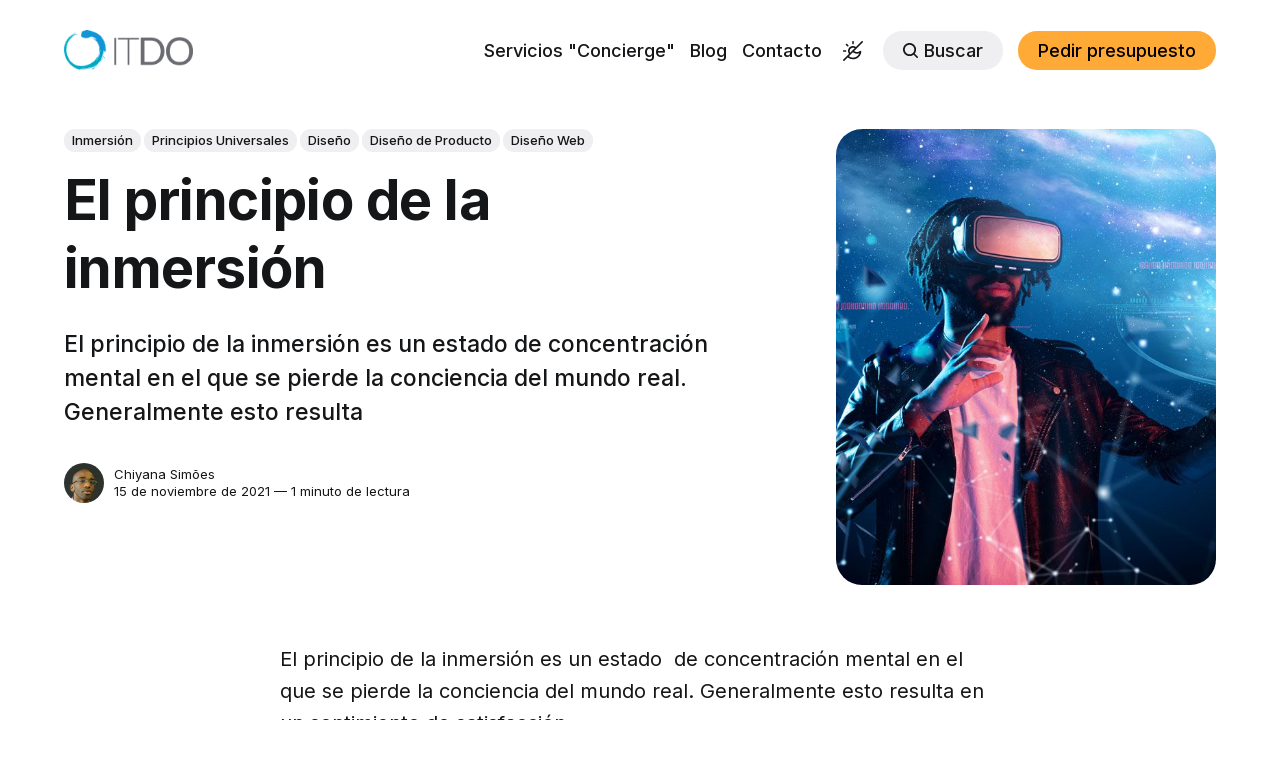

--- FILE ---
content_type: text/html; charset=utf-8
request_url: https://www.itdo.com/blog/el-principio-de-la-inmersion/
body_size: 14051
content:
<!DOCTYPE html>
<html lang="es" class="auto-dark-mode">
	<head>
		<meta charset="utf-8">
		<meta http-equiv="X-UA-Compatible" content="IE=edge">
		<title>El principio de la inmersión</title>
		<meta name="HandheldFriendly" content="True">
		<meta name="viewport" content="width=device-width, initial-scale=1">
		

<link rel="preconnect" href="https://fonts.googleapis.com"> 
<link rel="preconnect" href="https://fonts.gstatic.com" crossorigin>
<link rel="preload" as="style" href="https://fonts.googleapis.com/css2?family=Inter:wght@300;400;500;700&display=swap">
<link rel="stylesheet" href="https://fonts.googleapis.com/css2?family=Inter:wght@300;400;500;700&display=swap">













		<link rel="stylesheet" type="text/css" href="/blog/assets/css/screen.css?v=793ff4aea6">

		<link rel="manifest" href="/manifest.json"/>
		<link rel="icon" type="image/png" href="/img/ico/ITDO-icon-60px.png">
		<link rel="icon" type="image/png" href="/img/ico/android-icon-192x192.png" sizes="192x192">
		<link rel="apple-touch-icon" type="image/png" href="/img/ico/apple-icon-180x180.png" sizes="180x180">
		

		<style>
:root {
	--font-family-one: 'Inter', sans-serif;
	--font-weight-one-light: 300;
	--font-weight-one-bold: 700;

	--font-family-two: 'Inter', sans-serif;
	--font-weight-two-bold: 700;

	--font-family-three: 'Inter', sans-serif;
	--font-weight-three-regular: 400;
	--font-weight-three-medium: 500;
	--font-weight-three-bold: 700;

	--letter-spacing: -.01em;
}
</style>

		<meta name="description" content="El principio de la inmersión es un estado  de concentración mental en el que se pierde la conciencia del mundo real. Generalmente esto resulta">
    <link rel="icon" href="https://www.itdo.com/blog/content/images/size/w256h256/2018/10/ITDO-icon-60px-1.png" type="image/png">
    <link rel="canonical" href="https://www.itdo.com/blog/el-principio-de-la-inmersion/">
    <meta name="referrer" content="no-referrer-when-downgrade">
    <link rel="amphtml" href="https://www.itdo.com/blog/el-principio-de-la-inmersion/amp/">
    
    <meta property="og:site_name" content="Blog ITDO - Agencia de desarrollo Web, APPs y Marketing en Barcelona">
    <meta property="og:type" content="article">
    <meta property="og:title" content="El principio de la inmersión">
    <meta property="og:description" content="El principio de la inmersión es un estado  de concentración mental en el que se pierde la conciencia del mundo real. Generalmente esto resulta">
    <meta property="og:url" content="https://www.itdo.com/blog/el-principio-de-la-inmersion/">
    <meta property="og:image" content="https://www.itdo.com/blog/content/images/2021/11/itdo-principio-inmersion.jpg">
    <meta property="article:published_time" content="2021-11-15T09:00:00.000Z">
    <meta property="article:modified_time" content="2021-11-15T09:00:00.000Z">
    <meta property="article:tag" content="Inmersión">
    <meta property="article:tag" content="Principios Universales">
    <meta property="article:tag" content="Diseño">
    <meta property="article:tag" content="Diseño de Producto">
    <meta property="article:tag" content="Diseño Web">
    
    <meta property="article:publisher" content="https://www.facebook.com/itdo.solutions">
    <meta property="article:author" content="https://www.facebook.com/chiyanasimoes">
    <meta name="twitter:card" content="summary_large_image">
    <meta name="twitter:title" content="El principio de la inmersión">
    <meta name="twitter:description" content="El principio de la inmersión es un estado  de concentración mental en el que se pierde la conciencia del mundo real. Generalmente esto resulta">
    <meta name="twitter:url" content="https://www.itdo.com/blog/el-principio-de-la-inmersion/">
    <meta name="twitter:image" content="https://www.itdo.com/blog/content/images/2021/11/itdo-principio-inmersion.jpg">
    <meta name="twitter:label1" content="Written by">
    <meta name="twitter:data1" content="Chiyana Simões">
    <meta name="twitter:label2" content="Filed under">
    <meta name="twitter:data2" content="Inmersión, Principios Universales, Diseño, Diseño de Producto, Diseño Web">
    <meta name="twitter:site" content="@ITDO_Solutions">
    <meta name="twitter:creator" content="@kundukundu">
    <meta property="og:image:width" content="999">
    <meta property="og:image:height" content="667">
    
    <script type="application/ld+json">
{
    "@context": "https://schema.org",
    "@type": "Article",
    "publisher": {
        "@type": "Organization",
        "name": "Blog ITDO - Agencia de desarrollo Web, APPs y Marketing en Barcelona",
        "url": "https://www.itdo.com/blog/",
        "logo": {
            "@type": "ImageObject",
            "url": "https://www.itdo.com/blog/content/images/2022/06/ITDO.png"
        }
    },
    "author": {
        "@type": "Person",
        "name": "Chiyana Simões",
        "image": {
            "@type": "ImageObject",
            "url": "https://www.itdo.com/blog/content/images/2022/06/20292935_1920895341488003_6176692886044470576_n.jpeg",
            "width": 960,
            "height": 960
        },
        "url": "https://www.itdo.com/blog/author/chiyana/",
        "sameAs": [
            "https://www.chiyanasimoes.com",
            "https://www.facebook.com/chiyanasimoes",
            "https://twitter.com/kundukundu"
        ]
    },
    "headline": "El principio de la inmersión",
    "url": "https://www.itdo.com/blog/el-principio-de-la-inmersion/",
    "datePublished": "2021-11-15T09:00:00.000Z",
    "dateModified": "2021-11-15T09:00:00.000Z",
    "image": {
        "@type": "ImageObject",
        "url": "https://www.itdo.com/blog/content/images/2021/11/itdo-principio-inmersion.jpg",
        "width": 999,
        "height": 667
    },
    "keywords": "Inmersión, Principios Universales, Diseño, Diseño de Producto, Diseño Web",
    "description": "El principio de la inmersión es un estado  de concentración mental en el que se pierde la conciencia del mundo real. Generalmente esto resulta ",
    "mainEntityOfPage": "https://www.itdo.com/blog/el-principio-de-la-inmersion/"
}
    </script>

    <meta name="generator" content="Ghost 5.80">
    <link rel="alternate" type="application/rss+xml" title="Blog ITDO - Agencia de desarrollo Web, APPs y Marketing en Barcelona" href="https://www.itdo.com/blog/rss/">
    <script defer src="https://cdn.jsdelivr.net/ghost/portal@~2.37/umd/portal.min.js" data-i18n="true" data-ghost="https://www.itdo.com/blog/" data-key="31dbfa6264644158deeb18cc85" data-api="https://www.itdo.com/blog/ghost/api/content/" crossorigin="anonymous"></script><style id="gh-members-styles">.gh-post-upgrade-cta-content,
.gh-post-upgrade-cta {
    display: flex;
    flex-direction: column;
    align-items: center;
    font-family: -apple-system, BlinkMacSystemFont, 'Segoe UI', Roboto, Oxygen, Ubuntu, Cantarell, 'Open Sans', 'Helvetica Neue', sans-serif;
    text-align: center;
    width: 100%;
    color: #ffffff;
    font-size: 16px;
}

.gh-post-upgrade-cta-content {
    border-radius: 8px;
    padding: 40px 4vw;
}

.gh-post-upgrade-cta h2 {
    color: #ffffff;
    font-size: 28px;
    letter-spacing: -0.2px;
    margin: 0;
    padding: 0;
}

.gh-post-upgrade-cta p {
    margin: 20px 0 0;
    padding: 0;
}

.gh-post-upgrade-cta small {
    font-size: 16px;
    letter-spacing: -0.2px;
}

.gh-post-upgrade-cta a {
    color: #ffffff;
    cursor: pointer;
    font-weight: 500;
    box-shadow: none;
    text-decoration: underline;
}

.gh-post-upgrade-cta a:hover {
    color: #ffffff;
    opacity: 0.8;
    box-shadow: none;
    text-decoration: underline;
}

.gh-post-upgrade-cta a.gh-btn {
    display: block;
    background: #ffffff;
    text-decoration: none;
    margin: 28px 0 0;
    padding: 8px 18px;
    border-radius: 4px;
    font-size: 16px;
    font-weight: 600;
}

.gh-post-upgrade-cta a.gh-btn:hover {
    opacity: 0.92;
}</style>
    <script defer src="https://cdn.jsdelivr.net/ghost/sodo-search@~1.1/umd/sodo-search.min.js" data-key="31dbfa6264644158deeb18cc85" data-styles="https://cdn.jsdelivr.net/ghost/sodo-search@~1.1/umd/main.css" data-sodo-search="https://www.itdo.com/blog/" crossorigin="anonymous"></script>
    
    <link href="https://www.itdo.com/blog/webmentions/receive/" rel="webmention">
    <script defer src="/blog/public/cards.min.js?v=793ff4aea6"></script>
    <link rel="stylesheet" type="text/css" href="/blog/public/cards.min.css?v=793ff4aea6">
    <script defer src="/blog/public/comment-counts.min.js?v=793ff4aea6" data-ghost-comments-counts-api="https://www.itdo.com/blog/members/api/comments/counts/"></script>
    <script defer src="/blog/public/member-attribution.min.js?v=793ff4aea6"></script>
    <style>
.comments-section {
    max-width: var(--max-width-post-wrap);
}
.google-auto-placed {
    background: #cdcdcd;
    padding: 10px;
    margin: 10px;
}
.google-auto-placed:before {
    content: "Ads";
    font-weight: 900;
    color: black!important;
}
.partial-dark-mode .is-logo img,
.auto-dark-mode .is-logo img,
.dark-mode .is-logo img {
  content: url("https://www.itdo.com/blog/content/media/ITDO-white.png");
}
.itdo-accent {
    color: black!important;
    background-color: #FFA937!important;
}
.partial-dark-mode .subscribe-alert .alert-success ,
.auto-dark-mode .subscribe-alert .alert-success ,
.dark-mode .subscribe-alert .alert-success  {
    color:black!important;
}
.partial-dark-mode .alert-error ,
.auto-dark-mode .alert-error ,
.dark-mode .alert-error  {
    color:black!important;
}
.subscribe-alert .alert-success {
    background-color: rgb(93, 255, 93);
     padding-left: 20px!important;
    padding-right: 20px!important;
}
.alert-error {
    background-color: rgb(255, 134, 134);
    color: white;
    padding-left: 20px!important;
    padding-right: 20px!important;
}
.partial-dark-mode:root,
.auto-dark-mode:root,
.dark-mode:root {
    --ghost-accent-color: #1095D7;
}   
.gh-portal-powered { 
    display: none!important; 
}
.gh-portal-triggerbtn-iframe {
    right: 100px!important;
    bottom: 5px!important;
}
input#copy-link {
    margin-top: 10px;
}
#nr-webreader {
    display: none;
}
.post-template #nr-webreader {
    display: block!important;
}
.hero-title a {
    color: var(--ghost-accent-color);
    font-weight: 600;
}
.membership-card .membership-button:nth-child(3) {
    background: #FFA937!important;
    color: black!important;
}
.footer-nav, .footer-nav-column {
    flex-grow: 300;
}
.footer-nav .footer-nav-column:last-child {
    flex-grow: 300;
    width: 250px;
}
.footer-nav-column {
    width: 180px;
}
.darkmode button {
    background: none;
    border: 0;
}
.hero-nonusers {
    font-weight: var(--font-weight-one-light);
    line-height: 1.2;
    max-width: 1500px;
    margin-top: 0;
    letter-spacing: var(--letter-spacing, normal);
    font-size: 6rem;
    margin-top: -4.5vh!important;
    margin-bottom: 4.5vh;
}
@media (max-width: 1024px) {
    .header-checkbox:checked ~ nav {
        width: 210px!important;
    }
    .header-nav li.darkmode svg {
        fill: white!important;
    }
    .partial-dark-mode .header-nav li.darkmode svg,
    .auto-dark-mode .header-nav li.darkmode svg,
    .dark-mode .header-nav li.darkmode svg {
        fill: black!important;
    }
    .hero-nonusers {
        font-size: 3rem!important;
        margin-top: 0px!important;
    }
}
@media (max-width: 1280px) {
    .global-tags a{
        margin-bottom: 7px;
    }
    .header-nav .signup {
     	display:none!important;   
    }
    .gh-portal-triggerbtn-iframe {
        right: 60px!important;
        bottom: -18px!important;
    }
}
.darkmode .icon-dark {
    margin-top:8px;
	width: 20px;
	height: 20px;
}

</style>

<script>
if ("serviceWorker" in navigator) {
	  window.addEventListener("load", function() {
	    navigator.serviceWorker
	      .register("/serviceWorker.js")
	      .then(res => console.log("service worker registered"))
	      .catch(err => console.log("service worker not registered", err))
	  })
}
</script>
   <!-- Start cookieyes banner -->
    <!--  <script id="cookieyes" type="text/javascript" src="https://cdn-cookieyes.com/client_data/e7ddf0acae581cd4c6c39fea/script.js"></script> -->
    <!-- End cookieyes banner --> 

<!-- Google Ads -->
<script async src="https://pagead2.googlesyndication.com/pagead/js/adsbygoogle.js?client=ca-pub-9011780667780408" crossorigin="anonymous" type="text/plain" data-cookieconsent="marketing"></script>

<!-- Google Tag Manager-->
<script  data-cookieconsent="statistics">(function(w,d,s,l,i){w[l]=w[l]||[];w[l].push({'gtm.start':
new Date().getTime(),event:'gtm.js'});var f=d.getElementsByTagName(s)[0],
j=d.createElement(s),dl=l!='dataLayer'?'&l='+l:'';j.async=true;j.src=
'https://www.googletagmanager.com/gtm.js?id='+i+dl;f.parentNode.insertBefore(j,f);
})(window,document,'script','dataLayer','GTM-P3GW9PX');</script> <style>:root {--ghost-accent-color: #134D91;}</style>
	</head>
	<body class="post-template tag-inmersion tag-principios-universales tag-diseno tag-diseno-de-producto tag-diseno-web tag-hash-import-2024-03-25-10-46 global-accent-color-buttons">
		<div class="global-wrap">
			<div class="global-content">
				<header class="header-section">
	<div class="header-wrap global-padding">
		<div class="header-logo"><a href="https://www.itdo.com/blog" class="is-logo"><img src="https://www.itdo.com/blog/content/images/2022/06/ITDO.png" alt="Blog ITDO - Agencia de desarrollo Web, APPs y Marketing en Barcelona home"></a>
</div>
		<div class="header-nav is-button-accent-color">
			<span class="header-search search-open is-mobile"><svg role="img" viewBox="0 0 24 24" xmlns="http://www.w3.org/2000/svg"><path d="m16.822 18.813 4.798 4.799c.262.248.61.388.972.388.772-.001 1.407-.637 1.407-1.409 0-.361-.139-.709-.387-.971l-4.799-4.797c3.132-4.108 2.822-10.005-.928-13.756l-.007-.007-.278-.278a.6985.6985 0 0 0-.13-.107C13.36-1.017 7.021-.888 3.066 3.067c-4.088 4.089-4.088 10.729 0 14.816 3.752 3.752 9.65 4.063 13.756.93Zm-.965-13.719c2.95 2.953 2.95 7.81 0 10.763-2.953 2.949-7.809 2.949-10.762 0-2.951-2.953-2.951-7.81 0-10.763 2.953-2.95 7.809-2.95 10.762 0Z"/></svg></span>
			<input id="toggle" class="header-checkbox" type="checkbox">
			<label class="header-toggle" for="toggle">
				<span>
					<span class="bar"></span>
					<span class="bar"></span>
					<span class="bar"></span>
				</span>
			</label>
		<nav>
<ul>
	<li><a href="https://www.itdo.com/desarrollo-web-avanzado-a-medida">Servicios &quot;Concierge&quot;</a></li>
	<li><a href="https://www.itdo.com/blog/">Blog</a></li>
	<li><a href="https://www.itdo.com/contacto">Contacto</a></li>
	<li class="darkmode">
	<button title="Dark / Light Mode" type="button"><svg class="icon-dark" role="img" viewBox="0 0 24 24" xmlns="http://www.w3.org/2000/svg" aria-labelledby="color-scheme-system"><path d="M12 4a1 1 0 0 1-1-1V1a1 1 0 0 1 2 0v2a1 1 0 0 1-1 1zM4.933 6.348a.997.997 0 0 0 1.414 0 .999.999 0 0 0 0-1.414l-1.42-1.42a.999.999 0 1 0-1.414 1.414l1.42 1.42zM1 13h2a1 1 0 1 0 0-2H1a1 1 0 0 0 0 2zm19.486-8.072 3.221-3.221A.999.999 0 1 0 22.293.293l-3.221 3.221-1.42 1.42-2.19 2.19A5.955 5.955 0 0 0 12 6c-3.309 0-6 2.691-6 6 0 1.258.406 2.453 1.124 3.462l-2.105 2.105c-.026.021-.058.03-.083.055s-.033.056-.055.082l-1.368 1.368-.001.002-3.219 3.219a.999.999 0 1 0 1.414 1.414l3.987-3.987a10.03 10.03 0 0 0 6.332 2.262c5.103-.001 9.473-3.902 9.951-9.081a1 1 0 0 0-1.591-.896 5.96 5.96 0 0 1-7.037.06l5.717-5.716 1.42-1.421zm-.945 9.78c-1.21 3.337-4.564 5.587-8.257 5.238a8.019 8.019 0 0 1-4.165-1.651l4.802-4.802c.05.038.093.082.144.12a7.955 7.955 0 0 0 7.476 1.095zm-10.979-.684A3.968 3.968 0 0 1 8 12c0-2.206 1.794-4 4-4a3.98 3.98 0 0 1 2.025.561l-5.463 5.463z"></path></svg></button>
</li>	<li class="header-search search-open is-desktop global-button"><span><svg role="img" viewBox="0 0 24 24" xmlns="http://www.w3.org/2000/svg"><path d="m16.822 18.813 4.798 4.799c.262.248.61.388.972.388.772-.001 1.407-.637 1.407-1.409 0-.361-.139-.709-.387-.971l-4.799-4.797c3.132-4.108 2.822-10.005-.928-13.756l-.007-.007-.278-.278a.6985.6985 0 0 0-.13-.107C13.36-1.017 7.021-.888 3.066 3.067c-4.088 4.089-4.088 10.729 0 14.816 3.752 3.752 9.65 4.063 13.756.93Zm-.965-13.719c2.95 2.953 2.95 7.81 0 10.763-2.953 2.949-7.809 2.949-10.762 0-2.951-2.953-2.951-7.81 0-10.763 2.953-2.95 7.809-2.95 10.762 0Z"/></svg>Buscar</span></li>
	<li class="signup"><a href="https://www.itdo.com/blog/signup/" class="global-button">Únete a la Comunidad ITDO</a></li>
	<li class="account"><a href="https://www.itdo.com/pedir-presupuesto/proyecto" class="global-button itdo-accent">Pedir presupuesto</a></li>
</ul>
</nav>
	</div>
</div>
</header>				<main class="global-main">
					<progress class="post-progress"></progress>
<article class="post-section">
	<div class="post-header">
	<div class="post-header-wrap global-padding">
		<div class="post-header-container">
			<div class="post-header-content">
				<div>
					<div class="post-tags global-tags"><a href="/blog/tag/inmersion/">Inmersión</a><a href="/blog/tag/principios-universales/">Principios Universales</a><a href="/blog/tag/diseno/">Diseño</a><a href="/blog/tag/diseno-de-producto/">Diseño de Producto</a><a href="/blog/tag/diseno-web/">Diseño Web</a></div>
					<h1 class="post-title global-title">El principio de la inmersión</h1>
					<p class="post-excerpt global-excerpt">El principio de la inmersión es un estado  de concentración mental en el que se pierde la conciencia del mundo real. Generalmente esto resulta </p>
				</div>
				<div class="post-meta">
					<div class="post-authors global-authors">
						<div>
							<div class="post-item-author global-item-author is-image global-image">
								<a href="/blog/author/chiyana/" class="global-link" title="Chiyana Simões"></a>
								<img src="/blog/content/images/size/w300/2022/06/20292935_1920895341488003_6176692886044470576_n.jpeg" loading="lazy" alt="Chiyana Simões">							</div>
						</div>
					</div>
					<div class="post-meta-content">
						<a href="/blog/author/chiyana/">Chiyana Simões</a>
						<time datetime="2021-11-15">15 de noviembre de 2021 — 1 minuto de lectura</time>
					</div>
				</div>
			</div>
			<div class="post-header-image">
				<figure>
					<div class="global-image global-image-orientation global-radius">
						<img srcset="/blog/content/images/size/w300/2021/11/itdo-principio-inmersion.jpg 300w, 
			 /blog/content/images/size/w600/2021/11/itdo-principio-inmersion.jpg 600w,
			 /blog/content/images/size/w1200/2021/11/itdo-principio-inmersion.jpg 1200w"
	 sizes="(max-width:480px) 300px, (max-width:768px) 600px, 1200px"
	 src="/blog/content/images/size/w1200/2021/11/itdo-principio-inmersion.jpg"
	 alt="El principio de la inmersión">
					</div>
				</figure>
			</div>
		</div>
	</div>
</div>	<div class="post-content global-padding">
		<p>El principio de la inmersión es un estado  de concentración mental en el que se pierde la conciencia del mundo real. Generalmente esto resulta en un sentimiento de satisfacción.</p><h2 id="la-inmersi-n-y-los-sistemas-cognitivos">La inmersión y los sistemas cognitivos<br></h2><p>Resulta que los sistemas perceptivos y cognitivos influyen en el aburrimiento o estrés de las personas, según el número de <em>inputs.</em></p><p>Hay inmersión cuando los sistemas perceptivos y cognitivos se ven desafiados, pero no en su totalidad. La inmersión puede ocurrir cuando se juega un juego, o se pinta una imagen. Entre muchos elementos, la inmersión se caracteriza por los siguientes:</p><ul><li>Desafíos</li><li>Contextos</li><li>Metas</li><li>Retroalimentación inmediata</li><li>Pérdida de conciencia de preocupaciones y frustraciones</li><li>Sensación de control</li><li>Sentido del tiempo modificado</li></ul><p>No se sabe muy bien cuál de estos elementos debe estar presente para crear una experiencia inmersiva general. </p><p>Lo que pasa es que la amplia gama de habilidades cognitivas humanas y la estrecha gama de habilidades perceptivas hacen que sea más fácil diseñar actividades y entornos que logren la inmersión a través de la estimulación perceptiva que la cognitiva.</p><h2 id="-d-nde-implementar-la-inmersi-n">¿Dónde implementar la inmersión?</h2><p>Deberías incorporar elementos de la inmersión en entornos que buscan atraer la atención de las personas a lo largo del tiempo. Proporciona metas y desafíos claramente definidos que se puedan superar.</p><p>Además, deberías diseñar entornos que minimicen las distracciones, y promuevan una sensación de control. </p><p>Teniendo en cuenta que lograr el equilibrio adecuado de elementos para lograr la inmersión es más un arte que una ciencia, deberías dejar suficiente tiempo en el proceso de diseño para experimentar y ajustar. </p><p><strong>¿Usas el principio de inmersión en tus diseños? ¿Qué tal la experiencia? ¡Coméntalo abajo!</strong><br></p><p><strong>Foto: @</strong>federcap @freepik<br><br><br><br></p>
		<div class="post-share-section">
	<small>Compartir es construir</small>
	<div class="post-share-wrap">
		<a href="https://wa.me/?text=El%20principio%20de%20la%20inmersi%C3%B3n&nbsp;https://www.itdo.com/blog/el-principio-de-la-inmersion/" data-action="share/whatsapp/share" target="_blank" rel="noopener" aria-label="Share on Whatsapp"><svg role="img" viewBox="0 0 24 24" xmlns="http://www.w3.org/2000/svg"><path d="M17.498 14.382c-.301-.15-1.767-.867-2.04-.966-.273-.101-.473-.15-.673.15-.197.295-.771.964-.944 1.162-.175.195-.349.21-.646.075-.3-.15-1.263-.465-2.403-1.485-.888-.795-1.484-1.77-1.66-2.07-.174-.3-.019-.465.13-.615.136-.135.301-.345.451-.523.146-.181.194-.301.297-.496.1-.21.049-.375-.025-.524-.075-.15-.672-1.62-.922-2.206-.24-.584-.487-.51-.672-.51-.172-.015-.371-.015-.571-.015-.2 0-.523.074-.797.359-.273.3-1.045 1.02-1.045 2.475s1.07 2.865 1.219 3.075c.149.195 2.105 3.195 5.1 4.485.714.3 1.27.48 1.704.629.714.227 1.365.195 1.88.121.574-.091 1.767-.721 2.016-1.426.255-.705.255-1.29.18-1.425-.074-.135-.27-.21-.57-.345m-5.446 7.443h-.016c-1.77 0-3.524-.48-5.055-1.38l-.36-.214-3.75.975 1.005-3.645-.239-.375c-.99-1.576-1.516-3.391-1.516-5.26 0-5.445 4.455-9.885 9.942-9.885 2.654 0 5.145 1.035 7.021 2.91 1.875 1.859 2.909 4.35 2.909 6.99-.004 5.444-4.46 9.885-9.935 9.885M20.52 3.449C18.24 1.245 15.24 0 12.045 0 5.463 0 .104 5.334.101 11.893c0 2.096.549 4.14 1.595 5.945L0 24l6.335-1.652c1.746.943 3.71 1.444 5.71 1.447h.006c6.585 0 11.946-5.336 11.949-11.896 0-3.176-1.24-6.165-3.495-8.411"/></svg></a>
		<a href="https://twitter.com/intent/tweet?text=El%20principio%20de%20la%20inmersi%C3%B3n&amp;url=https://www.itdo.com/blog/el-principio-de-la-inmersion/" target="_blank" rel="noopener" aria-label="Share on X"><svg role="img" viewBox="0 0 24 24" xmlns="http://www.w3.org/2000/svg"><path d="M18.901 1.153h3.68l-8.04 9.19L24 22.846h-7.406l-5.8-7.584-6.638 7.584H.474l8.6-9.83L0 1.154h7.594l5.243 6.932ZM17.61 20.644h2.039L6.486 3.24H4.298Z"/></svg></a>
		<a href="https://www.facebook.com/sharer/sharer.php?u=https://www.itdo.com/blog/el-principio-de-la-inmersion/" target="_blank" rel="noopener" aria-label="Share on Facebook"><svg role="img" viewBox="0 0 24 24" xmlns="http://www.w3.org/2000/svg"><path d="M23.9981 11.9991C23.9981 5.37216 18.626 0 11.9991 0C5.37216 0 0 5.37216 0 11.9991C0 17.9882 4.38789 22.9522 10.1242 23.8524V15.4676H7.07758V11.9991H10.1242V9.35553C10.1242 6.34826 11.9156 4.68714 14.6564 4.68714C15.9692 4.68714 17.3424 4.92149 17.3424 4.92149V7.87439H15.8294C14.3388 7.87439 13.8739 8.79933 13.8739 9.74824V11.9991H17.2018L16.6698 15.4676H13.8739V23.8524C19.6103 22.9522 23.9981 17.9882 23.9981 11.9991Z"/></svg></a>
		<a href="https://www.linkedin.com/shareArticle?mini=true&amp;title=El%20principio%20de%20la%20inmersi%C3%B3n&amp;url=https://www.itdo.com/blog/el-principio-de-la-inmersion/" target="_blank" rel="noopener" aria-label="Share on Linkedin"><svg role="img" viewBox="0 0 24 24" xmlns="http://www.w3.org/2000/svg"><path d="M20.447 20.452h-3.554v-5.569c0-1.328-.027-3.037-1.852-3.037-1.853 0-2.136 1.445-2.136 2.939v5.667H9.351V9h3.414v1.561h.046c.477-.9 1.637-1.85 3.37-1.85 3.601 0 4.267 2.37 4.267 5.455v6.286zM5.337 7.433c-1.144 0-2.063-.926-2.063-2.065 0-1.138.92-2.063 2.063-2.063 1.14 0 2.064.925 2.064 2.063 0 1.139-.925 2.065-2.064 2.065zm1.782 13.019H3.555V9h3.564v11.452zM22.225 0H1.771C.792 0 0 .774 0 1.729v20.542C0 23.227.792 24 1.771 24h20.451C23.2 24 24 23.227 24 22.271V1.729C24 .774 23.2 0 22.222 0h.003z"/></svg></a>
		<a href="javascript:" class="post-share-link" id="copy" data-clipboard-target="#copy-link" aria-label="Copy link"><svg role="img" viewBox="0 0 33 24" xmlns="http://www.w3.org/2000/svg"><path d="M27.3999996,13.4004128 L21.7999996,13.4004128 L21.7999996,19 L18.9999996,19 L18.9999996,13.4004128 L13.3999996,13.4004128 L13.3999996,10.6006192 L18.9999996,10.6006192 L18.9999996,5 L21.7999996,5 L21.7999996,10.6006192 L27.3999996,10.6006192 L27.3999996,13.4004128 Z M12,20.87 C7.101,20.87 3.13,16.898 3.13,12 C3.13,7.102 7.101,3.13 12,3.13 C12.091,3.13 12.181,3.139 12.272,3.142 C9.866,5.336 8.347,8.487 8.347,12 C8.347,15.512 9.866,18.662 12.271,20.857 C12.18,20.859 12.091,20.87 12,20.87 Z M20.347,0 C18.882,0 17.484,0.276 16.186,0.756 C14.882,0.271 13.473,0 12,0 C5.372,0 0,5.373 0,12 C0,18.628 5.372,24 12,24 C13.471,24 14.878,23.726 16.181,23.242 C17.481,23.724 18.88,24 20.347,24 C26.975,24 32.347,18.628 32.347,12 C32.347,5.373 26.975,0 20.347,0 Z"/></svg></a>
		<small class="share-link-info global-alert">¡El enlace ha sido copiado!</small>
	</div>
	<input type="text" value="https://www.itdo.com/blog/el-principio-de-la-inmersion/" id="copy-link" aria-label="Copy link input">
</div>	</div>
</article>
<div class="comments-section global-padding">
	<div class="comments-wrap">
		<div class="comments-content">
		
        <script defer src="https://cdn.jsdelivr.net/ghost/comments-ui@~0.15/umd/comments-ui.min.js" data-locale="es" data-ghost-comments="https://www.itdo.com/blog/" data-api="https://www.itdo.com/blog/ghost/api/content/" data-admin="https://www.itdo.com/blog/ghost/" data-key="31dbfa6264644158deeb18cc85" data-title="¿Qué te ha parecido?" data-count="true" data-post-id="66014812a7e76a5dee9469ad" data-color-scheme="auto" data-avatar-saturation="60" data-accent-color="#134D91" data-comments-enabled="all" data-publication="Blog ITDO - Agencia de desarrollo Web, APPs y Marketing en Barcelona" crossorigin="anonymous"></script>
    
		</div>
	</div>
	</div>
<aside class="navigation-section global-padding">
	<div class="navigation-wrap">
		<a href="/blog/3-tipos-de-mercados-para-tu-e-commerce/" class="navigation-next">
			<div class="navigation-image global-image global-radius">
				<img src="/blog/content/images/size/w300/2021/11/ITDO-3-ecommerce.jpg" loading="lazy" alt="">			</div>
			<div class="navigation-content">
				<small>Artículo más reciente</small>
				<br>
				<h3>3 tipos de mercados para tu e-Commerce</h3>
			</div>
		</a>
		<a href="/blog/plataformas-html5-y-javascript-para-juegos-phaser/" class="navigation-prev">
			<div class="navigation-content ">
				<small>Artículo anterior</small>
				<br>
				<h3>Plataformas HTML5 y JavaScript para juegos: Phaser</h3>
			</div>
			<div class="navigation-image global-image global-radius">
				<img src="/blog/content/images/size/w300/2021/11/ito-plataforma-juegos-html5-javascript-phaser.jpg" loading="lazy" alt="">			</div>
		</a>
	</div>
</aside>
				</main>
				<footer class="footer-section global-footer">
	<div class="footer-wrap global-padding">
		<div class="footer-subscribe">
<h3 class="global-title">Suscríbete y <span>accede a contenido Premium</span>.</h3>
	<div class="subscribe-section">
		<div class="subscribe-wrap">
			<form data-members-form="subscribe" class="subscribe-form" data-members-autoredirect="false">
				<input data-members-email type="email" placeholder="Tu email" aria-label="Tu email" required>
				<button class="global-button" type="submit">Suscríbete</button>
			</form>
			<div class="subscribe-alert">
				<small class="alert-loading global-alert">Enviando tu solicitud...</small>
				<small class="alert-success global-alert">Estas a un paso de miembro de la Comunidad ITDO 😎. Por favor revisa tu bandeja de entrada para confirmar tu suscripción.</small>
				<small class="alert-error global-alert">Ups 😨, parece que no se ha podido enviar tu solicitud. Por favor prueba más tarde.</small>
			</div>
		</div>
	</div>
</div>
		<div class="footer-container">
			<div class="footer-content">
				<div class="footer-logo">
					<a href="https://www.itdo.com/blog" class="is-logo"><img src="https://www.itdo.com/blog/content/images/2022/06/ITDO.png" alt="Blog ITDO - Agencia de desarrollo Web, APPs y Marketing en Barcelona home"></a>
				</div>
				<p class="footer-description">Blog de ITDO - Agencia digital de desarrollo Web, APPs, Transformación y Marketing Digital en Barcelona</p>
				<div class="footer-itdo">
					<li><b>Email:</b> <a href="mailto:aloha@itdo.com" title="Email ITDO">aloha@itdo.com</a></li>
					<li><b>Teléfono:</b> <a href="tel:+34931004545" title="Teléfono ITDO">93 100 45 45</a></li>
					<li class="darkmode">
	<button title="Dark / Light Mode" type="button"><svg class="icon-dark" role="img" viewBox="0 0 24 24" xmlns="http://www.w3.org/2000/svg" aria-labelledby="color-scheme-system"><path d="M12 4a1 1 0 0 1-1-1V1a1 1 0 0 1 2 0v2a1 1 0 0 1-1 1zM4.933 6.348a.997.997 0 0 0 1.414 0 .999.999 0 0 0 0-1.414l-1.42-1.42a.999.999 0 1 0-1.414 1.414l1.42 1.42zM1 13h2a1 1 0 1 0 0-2H1a1 1 0 0 0 0 2zm19.486-8.072 3.221-3.221A.999.999 0 1 0 22.293.293l-3.221 3.221-1.42 1.42-2.19 2.19A5.955 5.955 0 0 0 12 6c-3.309 0-6 2.691-6 6 0 1.258.406 2.453 1.124 3.462l-2.105 2.105c-.026.021-.058.03-.083.055s-.033.056-.055.082l-1.368 1.368-.001.002-3.219 3.219a.999.999 0 1 0 1.414 1.414l3.987-3.987a10.03 10.03 0 0 0 6.332 2.262c5.103-.001 9.473-3.902 9.951-9.081a1 1 0 0 0-1.591-.896 5.96 5.96 0 0 1-7.037.06l5.717-5.716 1.42-1.421zm-.945 9.78c-1.21 3.337-4.564 5.587-8.257 5.238a8.019 8.019 0 0 1-4.165-1.651l4.802-4.802c.05.038.093.082.144.12a7.955 7.955 0 0 0 7.476 1.095zm-10.979-.684A3.968 3.968 0 0 1 8 12c0-2.206 1.794-4 4-4a3.98 3.98 0 0 1 2.025.561l-5.463 5.463z"></path></svg></button>
</li>				</div>
			</div>
			<div class="footer-nav">
				<div class="footer-nav-column is-social">
					<small>Social</small>
					<ul>
						

<li><a href="https://www.facebook.com/itdo.solutions" target="_blank"><svg role="img" viewBox="0 0 24 24" xmlns="http://www.w3.org/2000/svg"><path d="M23.9981 11.9991C23.9981 5.37216 18.626 0 11.9991 0C5.37216 0 0 5.37216 0 11.9991C0 17.9882 4.38789 22.9522 10.1242 23.8524V15.4676H7.07758V11.9991H10.1242V9.35553C10.1242 6.34826 11.9156 4.68714 14.6564 4.68714C15.9692 4.68714 17.3424 4.92149 17.3424 4.92149V7.87439H15.8294C14.3388 7.87439 13.8739 8.79933 13.8739 9.74824V11.9991H17.2018L16.6698 15.4676H13.8739V23.8524C19.6103 22.9522 23.9981 17.9882 23.9981 11.9991Z"/></svg>Facebook</a></li>

<li><a href="https://twitter.com/ITDO_Solutions" target="_blank"><svg role="img" viewBox="0 0 24 24" xmlns="http://www.w3.org/2000/svg"><path d="M18.901 1.153h3.68l-8.04 9.19L24 22.846h-7.406l-5.8-7.584-6.638 7.584H.474l8.6-9.83L0 1.154h7.594l5.243 6.932ZM17.61 20.644h2.039L6.486 3.24H4.298Z"/></svg>X/Twitter</a></li>

<li><a href="https://www.instagram.com/ITDO_Solutions/" target="_blank"><svg role="img" viewBox="0 0 24 24" xmlns="http://www.w3.org/2000/svg"><path d="M12 0C8.74 0 8.333.015 7.053.072 5.775.132 4.905.333 4.14.63c-.789.306-1.459.717-2.126 1.384S.935 3.35.63 4.14C.333 4.905.131 5.775.072 7.053.012 8.333 0 8.74 0 12s.015 3.667.072 4.947c.06 1.277.261 2.148.558 2.913.306.788.717 1.459 1.384 2.126.667.666 1.336 1.079 2.126 1.384.766.296 1.636.499 2.913.558C8.333 23.988 8.74 24 12 24s3.667-.015 4.947-.072c1.277-.06 2.148-.262 2.913-.558.788-.306 1.459-.718 2.126-1.384.666-.667 1.079-1.335 1.384-2.126.296-.765.499-1.636.558-2.913.06-1.28.072-1.687.072-4.947s-.015-3.667-.072-4.947c-.06-1.277-.262-2.149-.558-2.913-.306-.789-.718-1.459-1.384-2.126C21.319 1.347 20.651.935 19.86.63c-.765-.297-1.636-.499-2.913-.558C15.667.012 15.26 0 12 0zm0 2.16c3.203 0 3.585.016 4.85.071 1.17.055 1.805.249 2.227.415.562.217.96.477 1.382.896.419.42.679.819.896 1.381.164.422.36 1.057.413 2.227.057 1.266.07 1.646.07 4.85s-.015 3.585-.074 4.85c-.061 1.17-.256 1.805-.421 2.227-.224.562-.479.96-.899 1.382-.419.419-.824.679-1.38.896-.42.164-1.065.36-2.235.413-1.274.057-1.649.07-4.859.07-3.211 0-3.586-.015-4.859-.074-1.171-.061-1.816-.256-2.236-.421-.569-.224-.96-.479-1.379-.899-.421-.419-.69-.824-.9-1.38-.165-.42-.359-1.065-.42-2.235-.045-1.26-.061-1.649-.061-4.844 0-3.196.016-3.586.061-4.861.061-1.17.255-1.814.42-2.234.21-.57.479-.96.9-1.381.419-.419.81-.689 1.379-.898.42-.166 1.051-.361 2.221-.421 1.275-.045 1.65-.06 4.859-.06l.045.03zm0 3.678c-3.405 0-6.162 2.76-6.162 6.162 0 3.405 2.76 6.162 6.162 6.162 3.405 0 6.162-2.76 6.162-6.162 0-3.405-2.76-6.162-6.162-6.162zM12 16c-2.21 0-4-1.79-4-4s1.79-4 4-4 4 1.79 4 4-1.79 4-4 4zm7.846-10.405c0 .795-.646 1.44-1.44 1.44-.795 0-1.44-.646-1.44-1.44 0-.794.646-1.439 1.44-1.439.793-.001 1.44.645 1.44 1.439z"/></svg>Instagram</a></li>

<li><a href="https://medium.com/@itdo_solutions" target="_blank"><svg role="img" viewBox="0 0 24 24" xmlns="http://www.w3.org/2000/svg"><path d="M2.846 6.36c.03-.295-.083-.586-.303-.784l-2.24-2.7v-.403H7.26l5.378 11.795 4.728-11.795H24v.403l-1.917 1.837c-.165.126-.247.333-.213.538v13.5c-.034.204.048.41.213.537l1.87 1.837v.403h-9.41v-.403l1.937-1.882c.19-.19.19-.246.19-.538V7.794l-5.39 13.688h-.727L4.278 7.794v9.174c-.052.386.076.774.347 1.053l2.52 3.06v.402H0v-.403l2.52-3.06c.27-.278.39-.67.326-1.052V6.36z"/></svg>Medium</a></li>

<li><a href="http://www.linkedin.com/company/itdo" target="_blank"><svg role="img" viewBox="0 0 24 24" xmlns="http://www.w3.org/2000/svg"><path d="M20.447 20.452h-3.554v-5.569c0-1.328-.027-3.037-1.852-3.037-1.853 0-2.136 1.445-2.136 2.939v5.667H9.351V9h3.414v1.561h.046c.477-.9 1.637-1.85 3.37-1.85 3.601 0 4.267 2.37 4.267 5.455v6.286zM5.337 7.433c-1.144 0-2.063-.926-2.063-2.065 0-1.138.92-2.063 2.063-2.063 1.14 0 2.064.925 2.064 2.063 0 1.139-.925 2.065-2.064 2.065zm1.782 13.019H3.555V9h3.564v11.452zM22.225 0H1.771C.792 0 0 .774 0 1.729v20.542C0 23.227.792 24 1.771 24h20.451C23.2 24 24 23.227 24 22.271V1.729C24 .774 23.2 0 22.222 0h.003z"/></svg>Linkedin</a></li>

<li><a href="https://www.pinterest.es/itdo_solutions/" target="_blank"><svg role="img" viewBox="0 0 24 24" xmlns="http://www.w3.org/2000/svg"><path d="M12.017 0C5.396 0 .029 5.367.029 11.987c0 5.079 3.158 9.417 7.618 11.162-.105-.949-.199-2.403.041-3.439.219-.937 1.406-5.957 1.406-5.957s-.359-.72-.359-1.781c0-1.663.967-2.911 2.168-2.911 1.024 0 1.518.769 1.518 1.688 0 1.029-.653 2.567-.992 3.992-.285 1.193.6 2.165 1.775 2.165 2.128 0 3.768-2.245 3.768-5.487 0-2.861-2.063-4.869-5.008-4.869-3.41 0-5.409 2.562-5.409 5.199 0 1.033.394 2.143.889 2.741.099.12.112.225.085.345-.09.375-.293 1.199-.334 1.363-.053.225-.172.271-.401.165-1.495-.69-2.433-2.878-2.433-4.646 0-3.776 2.748-7.252 7.92-7.252 4.158 0 7.392 2.967 7.392 6.923 0 4.135-2.607 7.462-6.233 7.462-1.214 0-2.354-.629-2.758-1.379l-.749 2.848c-.269 1.045-1.004 2.352-1.498 3.146 1.123.345 2.306.535 3.55.535 6.607 0 11.985-5.365 11.985-11.987C23.97 5.39 18.592.026 11.985.026L12.017 0z"/></svg>Pinterest</a></li>

<li><a href="https://feedly.com/i/subscription/feed/http://www.itdo.com/blog/rss/"
        target="_blank"><svg role="img" viewBox="0 0 24 24" xmlns="http://www.w3.org/2000/svg"><path d="M19.199 24C19.199 13.467 10.533 4.8 0 4.8V0c13.165 0 24 10.835 24 24h-4.801zM3.291 17.415c1.814 0 3.293 1.479 3.293 3.295 0 1.813-1.485 3.29-3.301 3.29C1.47 24 0 22.526 0 20.71s1.475-3.294 3.291-3.295zM15.909 24h-4.665c0-6.169-5.075-11.245-11.244-11.245V8.09c8.727 0 15.909 7.184 15.909 15.91z"/></svg>RSS</a></li>











					</ul>
				</div>
				




<div class="footer-nav-column">
	<small>Comunidad ITDO</small>
	<ul>
		<li><a href="https://www.itdo.com/blog/membership/">Hazte miembro</a></li>
		<li><a href="https://www.itdo.com/blog/signup/">Subscríbete</a></li>
		<li><a href="https://www.itdo.com/blog/signin/">Iniciar sesión</a></li>
		<li><a href="https://www.itdo.com/blog/account/">Cuenta</a></li>
		<li><a href="https://www.itdo.com/blog/enviar-post/">Envía tu artículo</a></li>
	</ul>
</div>

<div class="footer-nav-column">
	<small>Sobre ITDO</small>
	<ul>
		<li><a href="https://www.itdo.com/desarrollo-web-avanzado-a-medida">Servicios &quot;Concierge&quot;</a></li>
		<li><a href="https://www.itdo.com/#por-que-itdo-en-el-desarrollo-pagina-web">¿Por qué ITDO?</a></li>
		<li><a href="https://www.itdo.com/#precios-desarrollo-web">Precios Desarrollo Web</a></li>
		<li><a href="https://www.itdo.com/blog/">Blog</a></li>
		<li><a href="https://www.itdo.com/contacto">Contacto</a></li>
	</ul>
</div>

<div class="footer-nav-column">
	<small>Servicios ITDO</small>
	<ul>
		<li><a href="https://www.itdo.com/">Desarrollo de páginas web</a></li>
		<li><a href="https://www.itdo.com/desarrollo-web-avanzado-a-medida">Desarrollo Web a medida</a></li>
		<li><a href="https://www.itdo.com/desarrollo-app">Desarrollo APP</a></li>
		<li><a href="https://www.itdo.com/pedir-presupuesto/automatizacion-erp-crm">Automatización: ERP y/o CRM</a></li>
		<li><a href="https://www.itdo.com/pedir-presupuesto/auditoria-posicionamiento-SEO">Consultoría y SEO</a></li>
	</ul>
</div>

			</div>
			<div class="footer-copyright">
				&copy; <a href="https://www.itdo.com/blog">Blog ITDO - Agencia de desarrollo Web, APPs y Marketing en Barcelona</a> 2026.
				<a href="https://www.itdo.com/blog/politica-de-privacidad/" target="_blank" rel="noopener noreferrer">Política de privacidad</a>  | <a href="https://www.itdo.com/blog/aviso-legal/" target="_blank" rel="noopener noreferrer">Aviso legal</a>  | <a href="javascript:Cookiebot.renew();" id="ChangeCookies">Configurar cookies</a>  | <a target="_blank" href="https://www.itdo.com/blog/politica-de-cookies/" rel="noopener noreferrer">Política de cookies</a> | <a href="https://www.itdo.com/blog/politica-de-privacidad-redes-sociales/" target="_blank" rel="noopener noreferrer">Política de redes sociales</a> | <a href="https://www.itdo.com/blog/politica-de-newsletter/" target="_blank" rel="noopener noreferrer">Política de Newsletter</a>
			</div>
		</div>
	</div>
</footer>			</div>
		</div>
		<div id="notifications" class="global-notification">
	<div class="subscribe">¡Bienvenido a la Comunidad ITDO! Tienes una cuenta activa con acceso a ilimitado a las publicaciones y recibirás en tu correo electrónico las novedades sobre Desarrollo Web, APPs y Marketing.</div>
	<div class="signin">Sesión iniciada correctamente. Tienes una cuenta activa con acceso a ilimitado a las publicaciones y recibirás en tu correo electrónico las novedades sobre Desarrollo Web, APPs y Marketing.</div>
	<div class="signup">¡Bienvenido a la Comunidad ITDO! Te has registrado correctamente.</div>
	<div class="update-email">¡Perfecto! Tu correo electrónico está actualizado.</div>
	<div class="expired">El enlace ha caducado por seguridad, puedes volver a suscribirte o ponerte en contacto aloha@itdo.com</div>
	<div class="checkout-success">Success! Check your email for magic link to sign-in.</div>
</div>
		<div class="search-section">
	<div class="search-wrap">
		<div class="search-content">
			<form class="search-form" onsubmit="return false">
				<input class="search-input" type="text" placeholder="Buscar">
				<div class="search-meta">
					<span class="search-info">Introduce al menos 3 caracteres</span>
					<span class="search-counter is-hide">
						<span class="search-counter-results">0</span>
						Resultados para tu búsqueda
					</span>
				</div>
				<span class="search-close"><svg role="img" viewBox="0 0 24 24" xmlns="http://www.w3.org/2000/svg"><path d="M11.997 10.846L1.369.219 1.363.214A.814.814 0 00.818.005.821.821 0 000 .822c0 .201.074.395.208.545l.006.006L10.842 12 .214 22.626l-.006.006a.822.822 0 00-.208.546c0 .447.37.817.818.817a.814.814 0 00.551-.215l10.628-10.627 10.628 10.628.005.005a.816.816 0 001.368-.603.816.816 0 00-.213-.552l-.006-.005L13.151 12l10.63-10.627c.003 0 .004-.003.006-.005A.82.82 0 0024 .817a.817.817 0 00-1.37-.602l-.004.004-10.63 10.627z"/></svg></span>
			</form>
			<div class="search-results global-image"></div>
		</div>
	</div>
	<div class="search-overlay"></div>
</div>
		<script src="/blog/assets/js/global.js?v=793ff4aea6"></script>
		<script src="/blog/assets/js/post.js?v=793ff4aea6"></script>
		<script>
!function(){"use strict";const p=new URLSearchParams(window.location.search),isAction=p.has("action"),isStripe=p.has("stripe"),success=p.get("success"),action=p.get("action"),stripe=p.get("stripe"),n=document.getElementById("notifications"),a="is-subscribe",b="is-signin",c="is-signup",f="is-update-email",d="is-expired",e="is-checkout-success";p&&(isAction&&(action=="subscribe"&&success=="true"&&n.classList.add(a),action=="signup-paid"&&success=="true"&&n.classList.add(a),action=="signin"&&success=="true"&&n.classList.add(b),action=="signup"&&success=="true"&&n.classList.add(c),action=="updateEmail"&&success=="true"&&n.classList.add(f),success=="false"&&n.classList.add(d)),isStripe&&stripe=="success"&&n.classList.add(e),(isAction||isStripe)&&setTimeout(function(){window.history.replaceState(null,null,window.location.pathname),n.classList.remove(a,b,c,d,e,f)},5000))}();
</script>

<script>
const options = {
	api:'https://www.itdo.com/blog/ghost/api/content/posts/?key='+"2fa3724471581153b6457dbe82"+'&limit=all&fields=url,title,feature_image,published_at,custom_excerpt,visibility,html',
	threshold: 0.1,
	ignoreLocation: true,
	keys: ['title','custom_excerpt','html'],
	images: true,
	limit: 14
}
</script>

		<!-- Global site tag (gtag.js) - Google Analytics -->
<script async src="https://www.googletagmanager.com/gtag/js?id=UA-127274771-1" data-cookieconsent="statistics"></script>
<script type="text/plain" data-cookieconsent="statistics">
	  window.dataLayer = window.dataLayer || [];
	  function gtag(){dataLayer.push(arguments);}
	  gtag('js', new Date());
	  gtag('config', 'UA-127274771-1');
</script> 
<!-- Global site tag (gtag.js) - Google Analytics-->
<script async src="https://www.googletagmanager.com/gtag/js?id=G-J4NNBX9FS7" data-cookieconsent="statistics"></script>
<script type="text/plain" data-cookieconsent="statistics">
  window.dataLayer = window.dataLayer || [];
  function gtag(){dataLayer.push(arguments);}
  gtag('js', new Date());
  gtag('config', 'G-J4NNBX9FS7');
</script>  

<!-- Twitter universal website tag code  -->
<script rel='preconnect' type="text/javascript" data-cookieconsent="statistics">
!function(e,t,n,s,u,a){e.twq||(s=e.twq=function(){s.exe?s.exe.apply(s,arguments):s.queue.push(arguments);
},s.version='1.1',s.queue=[],u=t.createElement(n),u.async=!0,u.src='//static.ads-twitter.com/uwt.js',
a=t.getElementsByTagName(n)[0],a.parentNode.insertBefore(u,a))}(window,document,'script');
twq('init','o15vn');
twq('track','PageView');
</script>

<!-- Facebook Pixel Code -->
<script rel='preconnect' type="text/javascript" data-cookieconsent="marketing">
  !function(f,b,e,v,n,t,s)
  {if(f.fbq)return;n=f.fbq=function(){n.callMethod?
  n.callMethod.apply(n,arguments):n.queue.push(arguments)};
  if(!f._fbq)f._fbq=n;n.push=n;n.loaded=!0;n.version='2.0';
  n.queue=[];t=b.createElement(e);t.async=!0;
  t.src=v;s=b.getElementsByTagName(e)[0];
  s.parentNode.insertBefore(t,s)}(window, document,'script',
  'https://connect.facebook.net/en_US/fbevents.js');
  fbq('init', '516291955528948');
  fbq('track', 'PageView');
</script>
<noscript><img height="1" width="1" style="display:none"
  src="https://www.facebook.com/tr?id=516291955528948&ev=PageView&noscript=1"
/></noscript>


<!-- Hero text login users -->
<script data-cookieconsent="preferences">
 	var headernav = document.getElementsByClassName('header-nav');
    if (headernav.length > 0) {
        var nonuser = headernav[0].getElementsByClassName('signup');
        if (nonuser.length == 0) {
            var herononuser = document.getElementsByClassName('hero-nonusers');
            if(herononuser.length > 0) {
                herononuser[0].style.display = "none";
            }
        }
    }
</script>

<!-- Dark Mode switch -->
<script data-cookieconsent="preferences">
	function setCookie(cname, cvalue, exdays) {
      const d = new Date();
      d.setTime(d.getTime() + (exdays*24*60*60*1000));
      let expires = "expires="+ d.toUTCString();
      document.cookie = cname + "=" + cvalue + ";" + expires + ";path=/";
    }
    function getCookie(cname) {
      let name = cname + "=";
      let decodedCookie = decodeURIComponent(document.cookie);
      let ca = decodedCookie.split(';');
      for(let i = 0; i <ca.length; i++) {
        let c = ca[i];
        while (c.charAt(0) == ' ') {
          c = c.substring(1);
        }
        if (c.indexOf(name) == 0) {
          return c.substring(name.length, c.length);
        }
      }
      return "";
    }
    function setDark(){
        document.documentElement.classList.add('dark-mode');
    }
    function setLight(){
        document.documentElement.classList.remove('auto-dark-mode');
        document.documentElement.classList.remove('dark-mode');
    }
    function setAutoDark(){
        document.documentElement.classList.remove('auto-dark-mode');
    }
    function setMode(){
        var isautodark = document.getElementsByClassName('auto-dark-mode');
        var isdark = document.getElementsByClassName('dark-mode');
		if (isautodark.length > 0) {
			setLight();
            setCookie("itdo-dark-mode",false,90);
		}
        else if (isdark.length > 0) {
			setLight();
            setCookie("itdo-dark-mode",false,90);
		}
		else {
			setDark();
            setCookie("itdo-dark-mode",true,90);
		}
    }
    var icondarknav = document.querySelector(".header-nav .icon-dark");
    if (icondarknav) {
		icondarknav.onclick = function() { setMode() }
    }
    var icondarkfooter = document.querySelector(".footer-section .icon-dark");
    if (icondarkfooter) {
		icondarkfooter.onclick = function() { setMode() }
    }

    if (typeof getCookie("itdo-dark-mode") !== 'undefined') {
      if(getCookie("itdo-dark-mode") === "true") {
          setDark();
      }
      else if(getCookie("itdo-dark-mode") === "false") {
          setLight();
      }
      else {
          setAutoDark();
      }
    }
</script>
<script>
var observer = new MutationObserver(function(mutations) {
mutations.forEach(function(mutation) {
if (mutation.type == "childList") {
var elem = document.getElementById('ChangeCookies');
if(elem) {
elem.classList.add('cky-banner-element');
}
}
})
})



  var ckyBody = document.getElementsByTagName("body")[0];
observer.observe(ckyBody, {
childList: true,
subtree: true,
})
</script>
	</body>
</html>